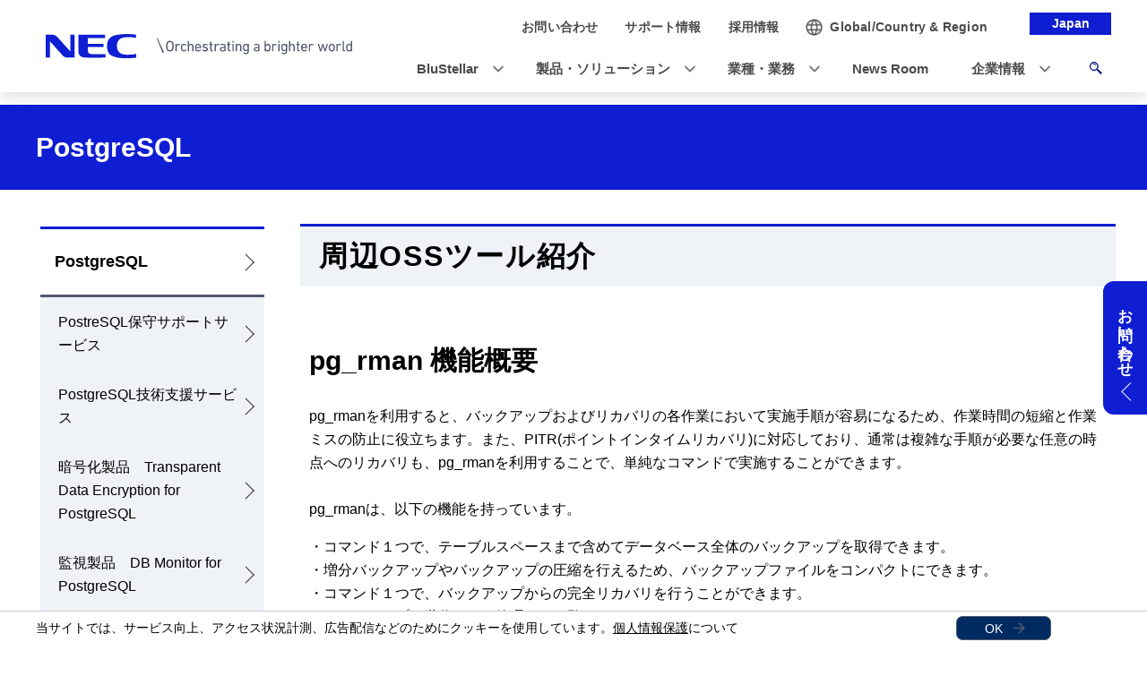

--- FILE ---
content_type: text/html
request_url: https://jpn.nec.com/postgresql/oss_tool/pg_rman.html
body_size: 6546
content:
<!DOCTYPE HTML>

        <html lang="ja">
                <head>
                    <meta charset="UTF-8" />
                    <meta content="NEC, pg_rman, PostgreSQL, サポート, oss" name="keywords" />
                    <meta content="PostgreSQLの周辺OSSツールであるpg_rmanの機能概要をご紹介します。" name="description" />
                    <title>pg_rman機能概要: PostgreSQL | NEC</title>
                    <link href="/iwov-resources/fixed-layout/2017v3-2column-Refined.css" rel="stylesheet" type="text/css" />
                    <meta content="width=device-width,initial-scale=1" name="viewport" />
                    <meta content="telephone=no" name="format-detection" />
                    <meta content="IE=edge" http-equiv="X-UA-Compatible" />
                    <link href="/nf_global/v3/common/css/reserve_top1.css" rel="stylesheet" />
                    <script src="/nf_global/v3/common/js/jquery.js"></script>
                    <script src="/nf_global/v3/common/js/reserve_top1.js"></script>
                    <link href="/nf_global/v3/common/css/master-2021.css" rel="stylesheet" type="text/css" />
                    <link href="/nf_global/v3/local/css/ja-2021.css" rel="stylesheet" type="text/css" />
                    <script src="/nf_global/v3/common/js/init.js"></script>
                    <link href="/nf_global/v3/common/css/reserve_top2.css" rel="stylesheet" />
                    <script src="/nf_global/v3/common/js/reserve_top2.js"></script>
                    <link href="https://jpn.nec.com/postgresql/oss_tool/pg_rman.html" rel="canonical" />
                    <script src="//assets.adobedtm.com/37d5c4e7371ac8188d8c3ce88f739133254745ea/satelliteLib-92ef00350b38cf30ca163e6a1ae22dc97ca5f507.js"></script> 
                              <script>!function(e){var n="https://s.go-mpulse.net/boomerang/";if("False"=="True")e.BOOMR_config=e.BOOMR_config||{},e.BOOMR_config.PageParams=e.BOOMR_config.PageParams||{},e.BOOMR_config.PageParams.pci=!0,n="https://s2.go-mpulse.net/boomerang/";if(window.BOOMR_API_key="UV8DW-UHFCB-VLKUJ-J6N62-MKJS9",function(){function e(){if(!o){var e=document.createElement("script");e.id="boomr-scr-as",e.src=window.BOOMR.url,e.async=!0,i.parentNode.appendChild(e),o=!0}}function t(e){o=!0;var n,t,a,r,d=document,O=window;if(window.BOOMR.snippetMethod=e?"if":"i",t=function(e,n){var t=d.createElement("script");t.id=n||"boomr-if-as",t.src=window.BOOMR.url,BOOMR_lstart=(new Date).getTime(),e=e||d.body,e.appendChild(t)},!window.addEventListener&&window.attachEvent&&navigator.userAgent.match(/MSIE [67]\./))return window.BOOMR.snippetMethod="s",void t(i.parentNode,"boomr-async");a=document.createElement("IFRAME"),a.src="about:blank",a.title="",a.role="presentation",a.loading="eager",r=(a.frameElement||a).style,r.width=0,r.height=0,r.border=0,r.display="none",i.parentNode.appendChild(a);try{O=a.contentWindow,d=O.document.open()}catch(_){n=document.domain,a.src="javascript:var d=document.open();d.domain='"+n+"';void(0);",O=a.contentWindow,d=O.document.open()}if(n)d._boomrl=function(){this.domain=n,t()},d.write("<bo"+"dy onload='document._boomrl();'>");else if(O._boomrl=function(){t()},O.addEventListener)O.addEventListener("load",O._boomrl,!1);else if(O.attachEvent)O.attachEvent("onload",O._boomrl);d.close()}function a(e){window.BOOMR_onload=e&&e.timeStamp||(new Date).getTime()}if(!window.BOOMR||!window.BOOMR.version&&!window.BOOMR.snippetExecuted){window.BOOMR=window.BOOMR||{},window.BOOMR.snippetStart=(new Date).getTime(),window.BOOMR.snippetExecuted=!0,window.BOOMR.snippetVersion=12,window.BOOMR.url=n+"UV8DW-UHFCB-VLKUJ-J6N62-MKJS9";var i=document.currentScript||document.getElementsByTagName("script")[0],o=!1,r=document.createElement("link");if(r.relList&&"function"==typeof r.relList.supports&&r.relList.supports("preload")&&"as"in r)window.BOOMR.snippetMethod="p",r.href=window.BOOMR.url,r.rel="preload",r.as="script",r.addEventListener("load",e),r.addEventListener("error",function(){t(!0)}),setTimeout(function(){if(!o)t(!0)},3e3),BOOMR_lstart=(new Date).getTime(),i.parentNode.appendChild(r);else t(!1);if(window.addEventListener)window.addEventListener("load",a,!1);else if(window.attachEvent)window.attachEvent("onload",a)}}(),"".length>0)if(e&&"performance"in e&&e.performance&&"function"==typeof e.performance.setResourceTimingBufferSize)e.performance.setResourceTimingBufferSize();!function(){if(BOOMR=e.BOOMR||{},BOOMR.plugins=BOOMR.plugins||{},!BOOMR.plugins.AK){var n=""=="true"?1:0,t="",a="ck6ani5ydfckm2lpjyha-f-94e4a37fb-clientnsv4-s.akamaihd.net",i="false"=="true"?2:1,o={"ak.v":"39","ak.cp":"163868","ak.ai":parseInt("250824",10),"ak.ol":"0","ak.cr":19,"ak.ipv":4,"ak.proto":"h2","ak.rid":"5b28dff6","ak.r":47855,"ak.a2":n,"ak.m":"b","ak.n":"essl","ak.bpcip":"18.188.6.0","ak.cport":48940,"ak.gh":"23.42.150.14","ak.quicv":"","ak.tlsv":"tls1.3","ak.0rtt":"","ak.0rtt.ed":"","ak.csrc":"-","ak.acc":"","ak.t":"1768902158","ak.ak":"hOBiQwZUYzCg5VSAfCLimQ==ZQHtZGGSbByS7iQiGFMpr+XMbQhYH1ymalHwEUnUl1dCPIqPBJOkhzGzpYPc567MzlXuGZuaWmyw/HZy0dwYhZCTa+uI6lFm1Fi3ZnjhU769Zzy0wki7L6wWyDjZv+Soy9tOWOLxXgDO4sVCxVGJmTmOBqDyZQyDkBfHqTrbrkEG36xLsbwc8U6cKmg/Yy8krPkKEBJVhH7n4uwRBWkbAIOiswa+qSmQjEX1qAsHekgnWFkQ0Gr92x2aFTcOjhS6czsvdBRNKi81evRjBdo7tS3pVQsoNttyjdsi+qgS7NKzQPtsf0wNDofOAyhmIHA5bA91Ch5JKbzuuaAKJV0hNCdlLMGeErEN3DLiNLre8aGABtT09lUsocmcOpdJp+qnTh5/9FDGMhGjZhxfgCwT5dx8C+7PRIuZ7hY1F8de6TU=","ak.pv":"43","ak.dpoabenc":"","ak.tf":i};if(""!==t)o["ak.ruds"]=t;var r={i:!1,av:function(n){var t="http.initiator";if(n&&(!n[t]||"spa_hard"===n[t]))o["ak.feo"]=void 0!==e.aFeoApplied?1:0,BOOMR.addVar(o)},rv:function(){var e=["ak.bpcip","ak.cport","ak.cr","ak.csrc","ak.gh","ak.ipv","ak.m","ak.n","ak.ol","ak.proto","ak.quicv","ak.tlsv","ak.0rtt","ak.0rtt.ed","ak.r","ak.acc","ak.t","ak.tf"];BOOMR.removeVar(e)}};BOOMR.plugins.AK={akVars:o,akDNSPreFetchDomain:a,init:function(){if(!r.i){var e=BOOMR.subscribe;e("before_beacon",r.av,null,null),e("onbeacon",r.rv,null,null),r.i=!0}return this},is_complete:function(){return!0}}}}()}(window);</script></head>
                <body> <!--ls:begin[body]-->
                    <div id="fb-root"> </div>
                    <script>(function(d, s, id) {
  var js, fjs = d.getElementsByTagName(s)[0];
  if (d.getElementById(id)) return;
  js = d.createElement(s); js.id = id;
  js.src = "//connect.facebook.net/ja_JP/sdk.js#xfbml=1&version=v2.0";
  fjs.parentNode.insertBefore(js, fjs);
}(document, 'script', 'facebook-jssdk'));</script>
                    <div id="NFI-header">
                        <script type="text/javascript">
<!--
var n16Locale="ja";
//-->
</script> </div><header class="site-header-02 js-toFixedByScroll"><div class="inner">
                            <div class="content">
                                <div class="logo">
                                    <h1 class="siteName"><a href="//jpn.nec.com/"> <picture> <source srcset="/nf_global/v3/common/img/site/header-img.webp" type="image/webp"> <img alt="NEC Orchestrating a brighter world" height="13" src="/nf_global/v3/common/img/site/header-img.png" width="175" /> </picture> </a></h1> <!-- /.logo --> </div>
                                <div class="languageLabel">
                                    <div class="inner">
                                        <p>Japan</p> <!-- /.inner --> </div> <!-- /.languageLabel --> </div><nav class="nav-global-02  js-request-headerUI" data-request="{
    &quot;className&quot;: &quot;headerHamburger&quot;,
    &quot;method&quot;: &quot;prepend&quot;,
    &quot;target&quot;: &quot;site-header-global&quot;,
    &quot;sp&quot;: {
        &quot;type&quot;: &quot;sync&quot;,
        &quot;syncTarget&quot;: &quot;site-header-search&quot;,
        &quot;default&quot;: &quot;hide&quot;
    },
    &quot;pc&quot;: {
        &quot;default&quot;: &quot;show&quot;
    }
}"><h2 class="str-hidden">ナビゲーション</h2>
                                    <div class="content" id="site-header-global">
                                        <div class="inner js-header-megaDropDown">
                                            <ul aria-label="ユーティリティナビゲーション" class="list of-utility">
                                                <li class="of-contact"><a href="//jpn.nec.com/contactus/index.html"><span>お問い合わせ</span></a></li>
                                                <li class="of-supportAndDownload"><a href="//jpn.nec.com/dl/"><span>サポート情報</span></a></li>
                                                <li class="of-recruit"><a href="//jpn.nec.com/recruit/index.html"><span>採用情報</span></a></li> <!-- /.list --> </ul>
                                            <ul aria-label="グローバルナビゲーション" class="list of-global">
                                                <li class="js-header-megaDropDown-hook"><a data-href="#site-header-global-content-DX" href="//jpn.nec.com/dx/index.html"><span>DX</span></a></li>
                                                <li class="js-header-megaDropDown-hook"><a data-href="#site-header-global-content-Products" href="//jpn.nec.com/products/index.html"><span>製品・ソリューション</span></a></li>
                                                <li class="js-header-megaDropDown-hook"><a data-href="#site-header-global-content-IndustryWorktype" href="//jpn.nec.com/industry/index.html"><span>業種・業務</span></a></li>
                                                <li><a href="//jpn.nec.com/case/" onclick="var s=s_gi('neccojp'); s.tl(this,'o','nav_case',null,'navigate');return false"><span>導入事例</span></a></li>
                                                <li class="js-header-megaDropDown-hook"><a data-href="#site-header-global-content-AboutNEC" href="//jpn.nec.com/profile/index.html"><span>企業情報</span></a></li> <!-- /.list --> </ul> <!-- /.inner --> </div> <!-- /.content --> </div> <!-- /.nav-global-02 --></nav> <!-- /.content --> </div> <!-- /.inner --> </div> <!-- /.site-header-02 --></header> <main class="site-main"><section class="sct-primary"><div class="str-outer-wide">
                                <div class="str-inner">
                                    <h2 class="str-hidden">サイト内の現在位置</h2><nav class="nav-location"><ul class="list"> <!-- /.list --> </ul> <!-- /.nav-location --></nav><!-- /.str-inner --> </div> <!-- /.str-outer --> </div>
                            <div class="str-pageTitle">
                                <div class="inner">
                                    <h1 class="hdg">PostgreSQL</h1> <!-- /.str-inner --> </div> <!-- /.str-pageTitle --> </div>
                            <div class="ls-row str-column" id="ls-row-3-col-1-row-2">
                                <div class="ls-col str-column-side" id="ls-row-3-col-1-row-2-col-1"><nav class="nav-local"><!--marsfinderoff: index-->
                                        <h2 class="str-hidden">ローカルナビゲーション</h2>
                                        <div class="root js-btn-nav-local"><b class="title">Menu</b><a href="/postgresql/index.html?">PostgreSQL</a></div>
                                        <div class="ls-row content" id="ls-row-3-col-1-row-2-col-1-row-1-col-2-row-1">
                                            <ul class="list">
                                                <li><span><a href="/postgresql/support.html?">PostreSQL保守サポートサービス</a></span></li>
                                                <li><span><a href="/postgresql/ps.html?">PostgreSQL技術支援サービス</a></span></li>
                                                <li><span><a href="/postgresql/tde-top.html?">暗号化製品　Transparent Data Encryption for PostgreSQL</a></span></li>
                                                <li><span><a href="/postgresql/dbmonitor/top.html?">監視製品　DB Monitor for PostgreSQL</a></span></li>
                                                <li><span><a href="/postgresql/assessment.html?">データベース移行アセスメントサービス</a></span></li>
                                                <li><span><a href="/postgresql/case.html?">導入事例</a></span></li>
                                                <li><span><a href="/postgresql/technical_information.html?">技術情報</a></span></li>
                                                <li><span><a href="/postgresql/contact.html?">お問い合わせ</a></span></li> </ul>
                                            <div class="ls-row str-link-side" id="ls-row-3-col-1-row-2-col-1-row-1-col-2-row-1-col-2-row-1">
                                                <div class="str-outer pc-show">
                                                    <div class="str-inner" id="NFI-Optimost">
                                                        <script type="text/javascript">
    <!--
     var n29Locale="ja";
    //-->
  </script> </div> </div> 高可用性クラスタリングソフト <a href="https://jpn.nec.com/clusterpro/index.html">CLUSTERPRO</a> </div> </div> <!--marsfinderon: index--></nav> </div>
                                <div class="ls-row str-column-main" id="ls-row-3-col-1-row-2-col-2-row-1">
                                    <div class="str-outer">
                                        <div class="str-inner">
                                            <div class="mod-hdg-l1">
                                                <div class="inner">
                                                    <h1 class="hdg">周辺OSSツール紹介</h1> <!-- /.inner --> </div> <!-- /.mod-hdg-l1 --> </div> <!-- /.str-inner --> </div> <!-- /.str-outer --> </div>
                                    <div class="str-outer">
                                        <div class="str-inner">
                                            <h2 class="mod-hdg-l2-02"><span>pg_rman 機能概要</span><!-- /.mod-hdg-l2-02 --> </h2> <!-- /.str-inner --> </div> <!-- /.str-outer --> </div>
                                    <div class="str-outer">
                                        <div class="str-inner">
                                            <p class=" align-left">pg_rmanを利用すると、バックアップおよびリカバリの各作業において実施手順が容易になるため、作業時間の短縮と作業ミスの防止に役立ちます。また、PITR(ポイントインタイムリカバリ)に対応しており、通常は複雑な手順が必要な任意の時点へのリカバリも、pg_rmanを利用することで、単純なコマンドで実施することができます。<br />
                                                <br />pg_rmanは、以下の機能を持っています。<br />
                                                <ul>
                                                    <li>・コマンド１つで、テーブルスペースまで含めてデータベース全体のバックアップを取得できます。</li>
                                                    <li>・増分バックアップやバックアップの圧縮を行えるため、バックアップファイルをコンパクトにできます。</li>
                                                    <li>・コマンド１つで、バックアップからの完全リカバリを行うことができます。</li>
                                                    <li>　バックアップは世代ごとに管理し、一覧できます。</li>
                                                    <li>・ストレージ・スナップショットをサポートし、バックアップ取得時間を短縮します。</li> </ul> </p> <!--/.str-inner --> </div> <!--/.str-outer --> </div>
                                    <div class="str-outer">
                                        <div class="str-inner">
                                            <h5 class="mod-hdg-l5-02"><span>pg_rmanを利用したバックアップリカバリの例</span><!-- /.mod-hdg-l5-02 --> </h5> <!-- /.str-inner --> </div> <!-- /.str-outer --> </div>
                                    <div class="str-outer">
                                        <div class="str-inner"><figure class="mod-media align-left"><span><img alt="" src="/postgresql/image/pg_rman.png" /></span><!-- /.mod-media --></figure><!-- /.str-inner --> </div> <!-- /.str-outer --> </div>
                                    <div class="str-outer">
                                        <div class="str-inner">
                                            <h5 class="mod-hdg-l5-02"><span>バックアップ一覧の例</span><!-- /.mod-hdg-l5-02 --> </h5> <!-- /.str-inner --> </div> <!-- /.str-outer --> </div>
                                    <div class="str-outer">
                                        <div class="str-inner"><section class="mod-box       "><div class="inner">
                                                    <div class="str-outer">
                                                        <div class="str-inner">
                                                            <p class=" align-left">$ pg_rman show detail -a<br />=========================================================================================================================<br />StartTime&nbsp;&nbsp;&nbsp;&nbsp;&nbsp;&nbsp;&nbsp;&nbsp;&nbsp; &nbsp;&nbsp;EndTime&nbsp;&nbsp;&nbsp;&nbsp;&nbsp;&nbsp;&nbsp;&nbsp;&nbsp;&nbsp;&nbsp;&nbsp;&nbsp; Mode&nbsp;&nbsp;&nbsp; Data&nbsp;&nbsp; ArcLog&nbsp;&nbsp; SrvLog&nbsp;&nbsp; Total&nbsp;&nbsp;&nbsp; Compressed&nbsp; CurTLI&nbsp; ParentTLI&nbsp; Status<br />=========================================================================================================================<br />2021-09-03 11:24:09&nbsp; 2021-09-03 11:24:12&nbsp; ARCH&nbsp;&nbsp;&nbsp; ----&nbsp;&nbsp;&nbsp; 16MB&nbsp;&nbsp;&nbsp; ----&nbsp;&nbsp;&nbsp;&nbsp; 16MB&nbsp;&nbsp;&nbsp;&nbsp; false&nbsp;&nbsp;&nbsp;&nbsp;&nbsp;&nbsp; 2&nbsp;&nbsp;&nbsp;&nbsp;&nbsp;&nbsp; 1&nbsp;&nbsp;&nbsp;&nbsp;&nbsp;&nbsp;&nbsp;&nbsp;&nbsp; OK<br />2021-09-03 11:23:52&nbsp; 2021-09-03 11:23:56&nbsp; INCR&nbsp;&nbsp;&nbsp; 16MB&nbsp;&nbsp;&nbsp; 33MB&nbsp;&nbsp;&nbsp; ----&nbsp;&nbsp;&nbsp;&nbsp; 47MB&nbsp;&nbsp;&nbsp;&nbsp; false&nbsp;&nbsp;&nbsp;&nbsp;&nbsp;&nbsp; 2&nbsp;&nbsp;&nbsp;&nbsp;&nbsp;&nbsp; 1&nbsp;&nbsp;&nbsp;&nbsp;&nbsp;&nbsp;&nbsp;&nbsp;&nbsp; OK<br />2021-09-03 11:23:42&nbsp; 2021-09-03 11:23:47&nbsp; FULL&nbsp;&nbsp;&nbsp; 40MB&nbsp;&nbsp; 603MB&nbsp;&nbsp;&nbsp; ----&nbsp;&nbsp;&nbsp;&nbsp; 636MB&nbsp;&nbsp;&nbsp; false&nbsp;&nbsp;&nbsp;&nbsp;&nbsp;&nbsp; 2&nbsp;&nbsp;&nbsp;&nbsp;&nbsp;&nbsp; 1&nbsp;&nbsp;&nbsp;&nbsp;&nbsp;&nbsp;&nbsp;&nbsp;&nbsp; OK</p> <!--/.str-inner --> </div> <!--/.str-outer --> </div> <!-- /.inner --> </div> <!-- /.mod-box --></section><!-- /.str-inner --> </div> <!-- /.str-outer --> </div>
                                    <div class="str-outer">
                                        <div class="str-inner">
                                            <p class=" align-left">
                                                <p>・Mode = バックアップの種類<br />　- FULL:全体バックアップ<br />　- INCR:増分バックアップ<br />　- ARCH:アーカイブWALバックアップ</p>
                                                <p>その他詳細は、pg_rmanドキュメントページをご確認ください。<br /><a href="https://ossc-db.github.io/pg_rman/index-ja.html">https://ossc-db.github.io/pg_rman/index-ja.html</a></p> </p> <!--/.str-inner --> </div> <!--/.str-outer --> </div>
                                    <div class="str-outer">
                                        <div class="str-inner">
                                            <p class="mod-btn align-center of-contact "><a href="https://www2.nec.co.jp/cgi-bin/contact/input.cgi?inqid=425_postgresql" target="_blank">資料請求・お問い合わせ<img alt="new window" class="icn" src="/nf_global/v3/common/img/icn/_blank.png" /></a> </p> <!-- /.str-inner --> </div> <!-- /.str-outer --> </div> </div> </div>
                            <div class="str-floatingMenu js-floatingMenu">
                                <div class="inner">
                                    <p class="floatingMenu-title">お問い合わせ</p>
                                    <div class="floatingMenu-content">
                                        <div class="content-inner">
                                            <ul class="list">
                                                <li class="of-mail"><a href="https://www2.nec.co.jp/cgi-bin/contact/top.cgi?inqid=425_postgresql" target="_blank">フォームで問い合わせる</a></li> <!-- /.list --> </ul> <!-- /.content-inner --> </div> <!-- /.floatingMenu-content --> </div> <!-- /.inner --> </div> <!-- /.str-floatingMenu --> </div> </section> </main><footer class="site-footer"><div class="ls-area seg-primary" id="ls-row-4-area-1">
                            <div class="str-outer pc-hide">
                                <div class="str-inner" id="NFI-OptimostSD">
                                    <script type="text/javascript">
    <!--
     var n29Locale="ja";
    //-->
  </script> </div> </div>
                            <div id="NFI-footerlink">
                                <script type="text/javascript">
<!--
var n18Locale="ja";
//-->
</script> </div>
                            <div class="str-outer-full">
                                <div class="str-inner">
                                    <p class="scroll-top js-page-top"><a href="#top">ページの先頭へ戻る</a></p> </div> </div> </div>
                        <div class="ls-area seg-secondary" id="ls-row-4-area-2">
                            <div id="NFI-footer">
                                <script type="text/javascript">
<!--
var n19Locale="ja";
//-->
</script> </div>
                            <div class="str-outer-wide">
                                <div class="str-inner">
                                    <div class="wrap">
                                        <ul class="list">
                                            <li><a href="//jpn.nec.com/ir/stock/e-ad.html">電子公告</a></li>
                                            <li><a href="//jpn.nec.com/site/privacy/index.html">個人情報保護</a></li>
                                            <li><a href="//jpn.nec.com/site/AnonymousData/index.html">匿名加工情報・仮名加工情報</a></li>
                                            <li><a href="//jpn.nec.com/site/webaccessibility/index.html">NECグループのWebアクセシビリティ</a></li>
                                            <li><a href="//jpn.nec.com/profile/security.html">情報セキュリティ基本方針</a></li>
                                            <li><a href="//jpn.nec.com/site/termsofuse.html">ご利用条件</a></li>
                                            <li><a href="//jpn.nec.com/contactus/index.html">お問い合わせ</a></li> <!-- /.list --> </ul>
                                        <p class="copyright"><small>&copy; NEC Corporation</small></p> <!-- /.wrap --> </div> <!-- /.str-inner --> </div> <!-- /.str-outer-wide --> </div>
                            <script type="text/javascript">
var utag_data = {
}
</script> <!-- Loading script asynchronously -->
                            <script type="text/javascript">
(function(a,b,c,d){
a='https://tags.tiqcdn.com/utag/nec/main/prod/utag.js';
b=document;c='script';d=b.createElement(c);d.src=a;d.type='text/java'+c;d.async=true;
a=b.getElementsByTagName(c)[0];a.parentNode.insertBefore(d,a);
})();
</script> </div> </footer><script type="text/javascript">
<!--
var sc = {};

sc.channel=""

sc.prop4="PostgreSQL"

sc.prop5="collection"

sc.events="event8"

//--></script>
                    <script type="text/javascript">_satellite.pageBottom();</script>
                    <script src="/nf_global/v3/common/js/reserve_bottom1.js"></script>
                    <script src="/nf_global/v3/common/js/template.common.js"></script>
                    <script src="/nf_global/v3/common/js/run.js"></script>
                    <script async="async" defer="defer" src="https://apis.google.com/js/platform.js">
{lang: 'ja'}
</script>
                    <script src="/nf_global/v3/common/js/reserve_bottom2.js"></script> <!--ls:end[body]--> </body> </html> 

--- FILE ---
content_type: image/svg+xml
request_url: https://jpn.nec.com/nf_global/v3/common/img/2021/icn/arrow-white.svg
body_size: 102
content:
<svg width="24" height="24" viewBox="0 0 24 24" fill="none" xmlns="http://www.w3.org/2000/svg">
<mask id="mask0_104_2148" style="mask-type:alpha" maskUnits="userSpaceOnUse" x="0" y="0" width="24" height="24">
<rect width="24" height="24" fill="white"/>
</mask>
<g mask="url(#mask0_104_2148)">
<path d="M11.2188 6L16.5988 11.38L11.2188 16.76" stroke="white" stroke-width="1.5" stroke-linecap="round" stroke-linejoin="round"/>
<path d="M16.6 11.3799L5.5 11.3799" stroke="white" stroke-width="1.5" stroke-linecap="round" stroke-linejoin="round"/>
</g>
</svg>


--- FILE ---
content_type: application/javascript; charset=utf-8
request_url: https://visitor-service-ap-northeast-1.tealiumiq.com/nec/main/019bdac8f757002937d298a3160a0009f0034097007e8?callback=visitor_service_cb_info&rnd=1768902162743
body_size: 568
content:
visitor_service_cb_info({"metrics":{"8882":0.0,"22":1.0,"8930":0.0,"15333":0.0,"15":1.0,"8898":0.0,"28":1.0,"29":1.0,"8890":0.0,"8946":0.0,"15325":0.0,"8922":0.0,"5008":0.0,"8938":0.0,"8906":0.0,"8914":0.0,"21":1.0},"dates":{"audience_nec_main_192_count_ts":1768902163449,"23":1768902163366,"audience_nec_main_111_count_ts":1768902163449},"properties":{"6485":"4643202100508011929_3480264367404021801","5164":"18.188.6.163","6463":"18.188.6.163","5013":"9時","5574":"019bdac8f757002937d298a3160a0009f0034097007e8","17":"https://jpn.nec.com/postgresql/oss_tool/pg_rman.html","profile":"main","5015":"火曜日","account":"nec","5150":"アメリカ合衆国"},"property_sets":{"6493":["4643202100508011929_3480264367404021801"],"9180":["jpn.nec.com/postgresql/oss_tool/pg_rman.html"]},"metric_sets":{"5014":{"9時":1.0},"5016":{"火曜日":1.0}},"current_visit":{"metrics":{"12":0.0,"7":1.0,"8813":1.0,"80":0.0},"dates":{"11":1768902163366,"8186":1768902163366,"10":1768902163366},"properties":{"8981":"18.188.6.163","44":"Chrome","45":"Mac OS X","46":"Mac desktop","47":"browser","48":"Chrome","5":"https://jpn.nec.com/postgresql/oss_tool/pg_rman.html","10849":"jpn.nec.com","13753":"https://jpn.nec.com/postgresql/oss_tool/pg_rman.html"},"flags":{"14":true,"5278":true,"15527":true},"property_sets":{"8572":["jpn.nec.com/postgresql/oss_tool/pg_rman.html"],"49":["Chrome"],"50":["Mac OS X"],"51":["Mac desktop"],"52":["browser"],"53":["Chrome"]}},"badges":{"5312":true,"5227":true},"audiences":{"nec_main_111":"All Visitors","nec_main_192":"NEC_Not_internal IP address"}});

--- FILE ---
content_type: application/javascript; charset=utf-8
request_url: https://visitor-service-ap-northeast-1.tealiumiq.com/nec/main/019bdac8f757002937d298a3160a0009f0034097007e8?callback=visitor_service_cb_info&rnd=1768902162778
body_size: 570
content:
visitor_service_cb_info({"metrics":{"8882":0.0,"22":1.0,"8930":0.0,"15333":0.0,"15":1.0,"8898":0.0,"28":1.0,"29":1.0,"8890":0.0,"8946":0.0,"15325":0.0,"8922":0.0,"5008":0.0,"8938":0.0,"8906":0.0,"8914":0.0,"21":1.0},"dates":{"audience_nec_main_192_count_ts":1768902163449,"23":1768902163366,"audience_nec_main_111_count_ts":1768902163449},"properties":{"6485":"4643202100508011929_3480264367404021801","5164":"18.188.6.163","6463":"18.188.6.163","5013":"9時","5574":"019bdac8f757002937d298a3160a0009f0034097007e8","17":"https://jpn.nec.com/postgresql/oss_tool/pg_rman.html","profile":"main","5015":"火曜日","account":"nec","5150":"アメリカ合衆国"},"property_sets":{"6493":["4643202100508011929_3480264367404021801"],"9180":["jpn.nec.com/postgresql/oss_tool/pg_rman.html"]},"metric_sets":{"5014":{"9時":1.0},"5016":{"火曜日":1.0}},"current_visit":{"metrics":{"12":0.0,"7":1.0,"8813":1.0,"80":0.0},"dates":{"11":1768902163366,"8186":1768902163366,"10":1768902163366},"properties":{"8981":"18.188.6.163","44":"Chrome","45":"Mac OS X","46":"Mac desktop","47":"browser","48":"Chrome","5":"https://jpn.nec.com/postgresql/oss_tool/pg_rman.html","10849":"jpn.nec.com","13753":"https://jpn.nec.com/postgresql/oss_tool/pg_rman.html"},"flags":{"14":true,"5278":true,"15527":true},"property_sets":{"8572":["jpn.nec.com/postgresql/oss_tool/pg_rman.html"],"49":["Chrome"],"50":["Mac OS X"],"51":["Mac desktop"],"52":["browser"],"53":["Chrome"]}},"badges":{"5312":true,"5227":true},"audiences":{"nec_main_111":"All Visitors","nec_main_192":"NEC_Not_internal IP address"}});